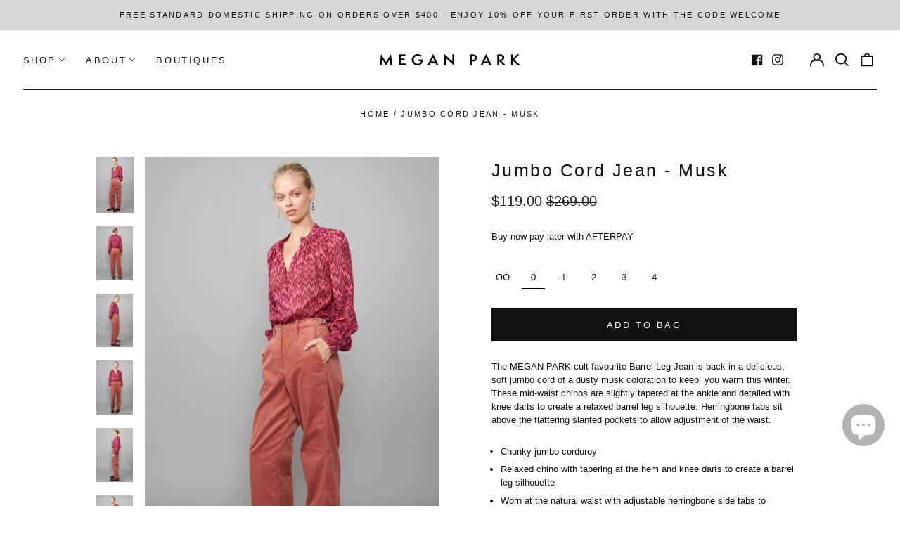

--- FILE ---
content_type: text/html; charset=utf-8
request_url: https://meganpark.com.au/variants/43101225615513/?section_id=store-availability
body_size: -179
content:
<div id="shopify-section-store-availability" class="shopify-section"><script type="application/json" data-availability-json>{
    "variant": 43101225615513,
    
      "availability": {
        "closest_location": {
          "available": true,
          "pickup_text": "Pickup available at <strong>MP GERTRUDE ST</strong>",
          "pickup_time": "Usually ready in 4 hours",
          "modal_text": "View store information"
        },
        "list": [
          {
              "available": true,
              "name": "MP GERTRUDE ST",
              "text": "Pickup available, usually ready in 4 hours",
              "address": "<p>162 Gertrude Street<br>Fitzroy VIC 3065<br>Australia</p>",
              "phone": "+61394869993"
            }
          
        ]
      }
    
  }
</script>
</div>